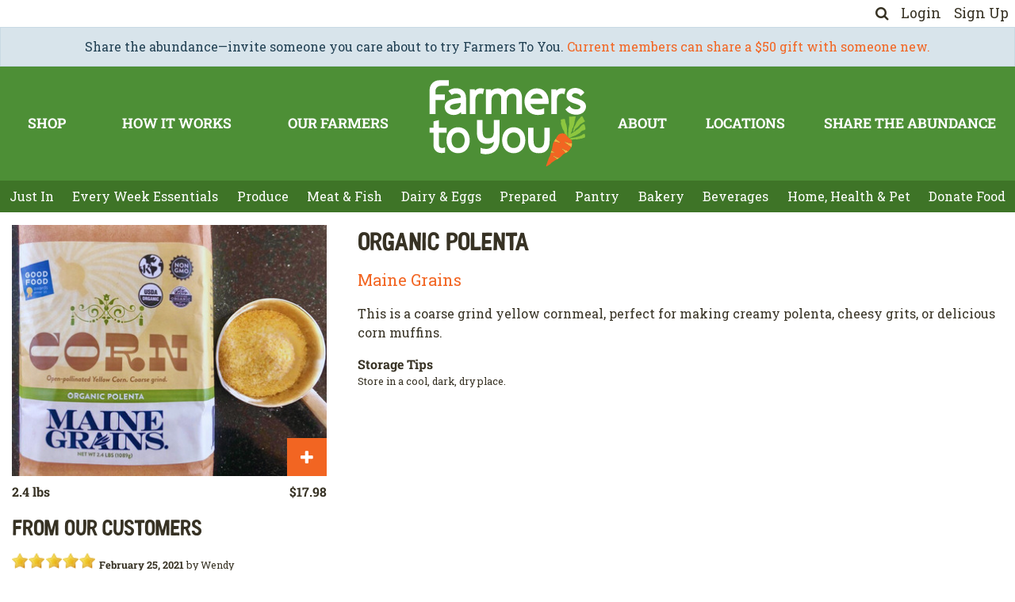

--- FILE ---
content_type: text/html; charset=utf-8
request_url: https://farmerstoyou.com/shop/products/grains-polenta-grits-organic
body_size: 8899
content:
<!doctype html>
<html lang="en">
<head>
  <meta charset="utf-8">
  <title>Organic Polenta</title>
  <meta content="text/html; charset=UTF-8" http-equiv="Content-Type"/>
  <meta name="viewport" content="width=device-width, initial-scale=1">

  <link rel="preconnect" href="https://fonts.googleapis.com">
  <link rel="preconnect" href="https://fonts.gstatic.com" crossorigin>

  <style>
    html, body {
      max-width: 100% !important;
    }

    body {
      min-height: 100vh;
    }
  </style>

  <link rel="stylesheet" media="screen" href="https://farmerstoyou.com/assets/spree/frontend/all-96ceb2ec549b333bfd44ffd786b12f9c6a50109f30624eea0794f5e78ad495ad.css" />
  <script src="https://farmerstoyou.com/assets/spree/frontend/all-602b8f6ea40780ab98f4eedee28e518947cfdd7925e4720914af9d3bccb87937.js"></script>
  <script src="https://farmerstoyou.com/packs/js/application-87a59cad34a0b74d37f2.js"></script>

  <link rel="apple-touch-icon" href="https://farmerstoyou.com/assets/carrot-c454aafcaa13ab739e1a01552b166de41961a9161f178c21efc1867cad437bc2.png"/>
  <link rel="shortcut icon" type="image/x-icon" href="https://farmerstoyou.com/assets/carrot-04e6dbaa43e1195cb8487d3e2c5cd754ea9bd404b961451a98426178e703c820.svg" />
  <meta name="keywords" content="organic polenta" />
<meta name="description" content="Maine Grains mission is to cultivate and deliver exceptional organic stone ground grains, which are locally grown and sourced. Through a unique stone-milling..." />
  <link href="https://farmerstoyou.com/shop/products/grains-polenta-grits-organic" rel="canonical" />

  

  <meta name="csrf-param" content="authenticity_token" />
<meta name="csrf-token" content="TqM+iU+sfLD8vJsiZpRU66vtmfzuoNNE88tsRcj3ZiHpvh2UzlL84qpj9bXPyM45+/ORKAF8WUIOhGXttzsuNg==" />
</head>


<body
  class="d-flex flex-column"
  data-controller="order-minimum-visibility"
  data-order-minimum-visibility-enabled-value="false"
  data-order-minimum-visibility-url-value=""
>

  
<div class="header header-top-icons">
  <div class="header-top-icons__container">
      <a href="/shop/products">
        <i class="fa fa-search"></i>
</a>      <a class="ml-3" data-toggle="modal" data-target="#loginModal" data-test="login" href="/shop/login">Login</a>
      <a class="ml-3" data-test="sign-up" href="/shop/signup">Sign Up</a>
  </div>
</div>

  <div class="alert alert-info text-center m-0">
    Share the abundance—invite someone you care about to try Farmers To You. <a href="https://farmerstoyou.com/share">Current members can share a $50 gift with someone new.</a> 

  </div>

<div class="header header-main">
  <div class="header-main__container">
    <a href="/" class="logo">
      <img src="https://farmerstoyou.com/assets/logo-reverse-v2-dcc3cadadb50966cdf878120f3c55cffdddd2c33fa9b4fe7aa9f4efd98eb0dce.svg" />
    </a>
    <div class="header-main__links header-main__links--top">
          <a href="/aisles/just-in">Shop</a>
    <a href="/how-it-works">How It Works</a>
    <a href="/shop/suppliers">Our Farmers</a>

    </div>
    <div class="header-main__links header-main__links--bottom">
          <a title="About Us " href="/about-us">About</a>
    <a href="/shop/sites">Locations</a>
    <a title="Share The Abundance" href="/share">Share The Abundance</a>

    </div>
  </div>
</div>

<div class="header header-mobile header-mobile--white">
  <button
    id="mobile-menu-toggle"
    class="header-mobile__hamburger"
    type="button"
    data-toggle="collapse"
    data-target="#mobile-menu"
    aria-expanded="false"
    aria-controls="mobile-menu"
  >
    <i class="fa fa-bars fa-2x"></i>
  </button>

  <div class="header-mobile__logo">
    <a href="/">
      <img src="https://farmerstoyou.com/assets/logo-reverse-v2-dcc3cadadb50966cdf878120f3c55cffdddd2c33fa9b4fe7aa9f4efd98eb0dce.svg" />
    </a>
  </div>


    <div class="header-mobile__nav--guest">
      <a title="login" data-toggle="modal" data-target="#loginModal" href="/shop/">Login</a>
      <a class="ml-4 mr-2" href="/shop/signup">Sign Up</a>
    </div>
</div>

<div class="d-none">
  <nav id="mobile-menu-nav">
    <ul>
      <li>
        <a class="d-flex justify-content-between align-items-center" href="/shop/products">
          <span>Search</span>
          <i class="fa fa-search"></i>
</a>      </li>
        <li>
    Shop Our Aisles
    <ul>
              <li>
          <a href="/aisles/just-in">Just In</a>
        </li>
        <li>
          <a title="Every Week Essentials" href="/every-week-essentials">Every Week Essentials</a>
        </li>
        <li>
          <a href="/aisles/produce">Produce</a>
          <ul>
              <li>
                <a title="Greens" href="/aisles/produce#taxon_header_greens">Greens</a>
              </li>
              <li>
                <a title="Vegetables" href="/aisles/produce#taxon_header_vegetables">Vegetables</a>
              </li>
              <li>
                <a title="Mushrooms" href="/aisles/produce#taxon_header_mushrooms">Mushrooms</a>
              </li>
              <li>
                <a title="Root Vegetables" href="/aisles/produce#taxon_header_root vegetables">Root Vegetables</a>
              </li>
              <li>
                <a title="Fresh Fruit" href="/aisles/produce#taxon_header_fresh fruit">Fresh Fruit</a>
              </li>
              <li>
                <a title="Frozen Fruit" href="/aisles/produce#taxon_header_frozen fruit">Frozen Fruit</a>
              </li>
              <li>
                <a title="Garlic &amp; Onions" href="/aisles/produce#taxon_header_garlic &amp; onions">Garlic &amp; Onions</a>
              </li>
              <li>
                <a title="Frozen Vegetables" href="/aisles/produce#taxon_header_frozen vegetables">Frozen Vegetables</a>
              </li>
          </ul>
        </li>
        <li>
          <a href="/aisles/meat-fish">Meat &amp; Fish</a>
          <ul>
              <li>
                <a title="Beef" href="/aisles/meat-fish#taxon_header_beef">Beef</a>
              </li>
              <li>
                <a title="Poultry" href="/aisles/meat-fish#taxon_header_poultry">Poultry</a>
              </li>
              <li>
                <a title="Pork" href="/aisles/meat-fish#taxon_header_pork">Pork</a>
              </li>
              <li>
                <a title="Bacon &amp; Sausage" href="/aisles/meat-fish#taxon_header_bacon &amp; sausage">Bacon &amp; Sausage</a>
              </li>
              <li>
                <a title="Cured Meats" href="/aisles/meat-fish#taxon_header_cured meats">Cured Meats</a>
              </li>
              <li>
                <a title="Lamb" href="/aisles/meat-fish#taxon_header_lamb">Lamb</a>
              </li>
              <li>
                <a title="Fish" href="/aisles/meat-fish#taxon_header_fish">Fish</a>
              </li>
              <li>
                <a title="Venison" href="/aisles/meat-fish#taxon_header_venison">Venison</a>
              </li>
          </ul>
        </li>
        <li>
          <a href="/aisles/dairy-eggs">Dairy &amp; Eggs</a>
          <ul>
              <li>
                <a title="Eggs" href="/aisles/dairy-eggs#taxon_header_eggs">Eggs</a>
              </li>
              <li>
                <a title="Butter" href="/aisles/dairy-eggs#taxon_header_butter">Butter</a>
              </li>
              <li>
                <a title="Milk" href="/aisles/dairy-eggs#taxon_header_milk">Milk</a>
              </li>
              <li>
                <a title="Cream" href="/aisles/dairy-eggs#taxon_header_cream">Cream</a>
              </li>
              <li>
                <a title="Yogurt &amp; Cultured" href="/aisles/dairy-eggs#taxon_header_yogurt &amp; cultured">Yogurt &amp; Cultured</a>
              </li>
              <li>
                <a title="Cheese" href="/aisles/dairy-eggs#taxon_header_cheese">Cheese</a>
              </li>
              <li>
                <a title="Ice Cream &amp; Pudding" href="/aisles/dairy-eggs#taxon_header_ice cream &amp; pudding">Ice Cream &amp; Pudding</a>
              </li>
          </ul>
        </li>
        <li>
          <a href="/aisles/prepared">Prepared</a>
          <ul>
              <li>
                <a title="Pasta " href="/aisles/prepared#taxon_header_pasta ">Pasta </a>
              </li>
              <li>
                <a title="Sauces" href="/aisles/prepared#taxon_header_sauces">Sauces</a>
              </li>
              <li>
                <a title="Dips &amp; Dressings" href="/aisles/prepared#taxon_header_dips &amp; dressings">Dips &amp; Dressings</a>
              </li>
              <li>
                <a title="Ferments &amp; Pickles" href="/aisles/prepared#taxon_header_ferments &amp; pickles">Ferments &amp; Pickles</a>
              </li>
              <li>
                <a title="Soup and Stock" href="/aisles/prepared#taxon_header_soup and stock">Soup and Stock</a>
              </li>
              <li>
                <a title="Vegetarian &amp; Vegan" href="/aisles/prepared#taxon_header_vegetarian &amp; vegan">Vegetarian &amp; Vegan</a>
              </li>
              <li>
                <a title="Quick Meals" href="/aisles/prepared#taxon_header_quick meals">Quick Meals</a>
              </li>
          </ul>
        </li>
        <li>
          <a href="/aisles/pantry">Pantry</a>
          <ul>
              <li>
                <a title="Cereal &amp; Granola" href="/aisles/pantry#taxon_header_cereal &amp; granola">Cereal &amp; Granola</a>
              </li>
              <li>
                <a title="Oil &amp; Vinegar" href="/aisles/pantry#taxon_header_oil &amp; vinegar">Oil &amp; Vinegar</a>
              </li>
              <li>
                <a title="Syrups &amp; Honey" href="/aisles/pantry#taxon_header_syrups &amp; honey">Syrups &amp; Honey</a>
              </li>
              <li>
                <a title="Pulses &amp; Grains" href="/aisles/pantry#taxon_header_pulses &amp; grains">Pulses &amp; Grains</a>
              </li>
              <li>
                <a title="Preserves &amp; Spreads" href="/aisles/pantry#taxon_header_preserves &amp; spreads">Preserves &amp; Spreads</a>
              </li>
              <li>
                <a title="Condiments" href="/aisles/pantry#taxon_header_condiments">Condiments</a>
              </li>
              <li>
                <a title="Nuts &amp; Seeds" href="/aisles/pantry#taxon_header_nuts &amp; seeds">Nuts &amp; Seeds</a>
              </li>
              <li>
                <a title="Flours &amp; Baking" href="/aisles/pantry#taxon_header_flours &amp; baking">Flours &amp; Baking</a>
              </li>
              <li>
                <a title="Dried Fruit" href="/aisles/pantry#taxon_header_dried fruit">Dried Fruit</a>
              </li>
              <li>
                <a title="Herbs &amp; Spices" href="/aisles/pantry#taxon_header_herbs &amp; spices">Herbs &amp; Spices</a>
              </li>
              <li>
                <a title="Snacks" href="/aisles/pantry#taxon_header_snacks">Snacks</a>
              </li>
              <li>
                <a title="Bars &amp; Cookies" href="/aisles/pantry#taxon_header_bars &amp; cookies">Bars &amp; Cookies</a>
              </li>
              <li>
                <a title="Chocolate &amp; Sweets" href="/aisles/pantry#taxon_header_chocolate &amp; sweets">Chocolate &amp; Sweets</a>
              </li>
          </ul>
        </li>
        <li>
          <a href="/aisles/bakery">Bakery</a>
          <ul>
              <li>
                <a title="Bread" href="/aisles/bakery#taxon_header_bread">Bread</a>
              </li>
              <li>
                <a title="Bagels" href="/aisles/bakery#taxon_header_bagels">Bagels</a>
              </li>
              <li>
                <a title="Chips &amp; Crackers" href="/aisles/bakery#taxon_header_chips &amp; crackers">Chips &amp; Crackers</a>
              </li>
              <li>
                <a title="Treats" href="/aisles/bakery#taxon_header_treats">Treats</a>
              </li>
              <li>
                <a title="Pizza &amp; Tortilla" href="/aisles/bakery#taxon_header_pizza &amp; tortilla">Pizza &amp; Tortilla</a>
              </li>
          </ul>
        </li>
        <li>
          <a title="" href="/aisles/beverages">Beverages</a>
          <ul>
              <li>
                <a title="Juice &amp; Cider" href="/aisles/beverages#taxon_header_juice &amp; cider">Juice &amp; Cider</a>
              </li>
              <li>
                <a title="Sparkling" href="/aisles/beverages#taxon_header_sparkling">Sparkling</a>
              </li>
              <li>
                <a title="Coffee &amp; Tea" href="/aisles/beverages#taxon_header_coffee &amp; tea">Coffee &amp; Tea</a>
              </li>
              <li>
                <a title="Instant Mixes" href="/aisles/beverages#taxon_header_instant mixes">Instant Mixes</a>
              </li>
          </ul>
        </li>
        <li>
          <a href="/aisles/home-health-pet">Home, Health &amp; Pet</a>
          <ul>
              <li>
                <a title="Home" href="/aisles/home-health-pet#taxon_header_home">Home</a>
              </li>
              <li>
                <a title="Health" href="/aisles/home-health-pet#taxon_header_health">Health</a>
              </li>
              <li>
                <a title="Body" href="/aisles/home-health-pet#taxon_header_body">Body</a>
              </li>
              <li>
                <a title="Pet" href="/aisles/home-health-pet#taxon_header_pet">Pet</a>
              </li>
          </ul>
        </li>
        <li>
          <a href="/aisles/donate-food">Donate Food</a>
          <ul>
              <li>
                <a title="Donate Food" href="/aisles/donate-food#taxon_header_donate food">Donate Food</a>
              </li>
          </ul>
        </li>

    </ul>
  </li>

              <li>
      <a title="" href="#">Shop By Diet</a>
      <ul>
            <li>
      <a href="/by-diet/gluten-free">Gluten Free</a>
    </li>
    <li>
      <a href="/by-diet/vegan">Vegan</a>
    </li>
    <li>
      <a href="/by-diet/vegetarian">Vegetarian</a>
    </li>

      </ul>
    </li>

        <li>
      <a title="" href="#">Shop Meal Suggestions</a>
      <ul>
            <li>
      <a title="Baked Apple Pancake" href="/meal-suggestions/baked-apple-pancake">Baked Apple Pancake</a>
    </li>
    <li>
      <a title="Radicchio With Cider Syrup, Apple &amp; Chevre" href="/meal-suggestions/radicchio-with-cider-syrup-apple-chevre">Radicchio With Cider Syrup, Apple &amp; Chevre</a>
    </li>
    <li>
      <a title="Apple Rye Loaf Cake" href="/meal-suggestions/apple-rye-loaf-cake">Apple Rye Loaf Cake</a>
    </li>
    <li>
      <a title="Roasted Chicken Wings With Chili Moromi Butter" href="/meal-suggestions/roasted-chicken-wings-with-chili-moromi-butter">Roasted Chicken Wings With Chili Moromi Butter</a>
    </li>
    <li>
      <a title="Homemade Nutella" href="/meal-suggestions/homemade-nutella">Homemade Nutella</a>
    </li>
    <li>
      <a title="Spicy Chicken Wings" href="/meal-suggestions/spicy-chicken-wings">Spicy Chicken Wings</a>
    </li>
    <li>
      <a title="Peanut Sauce" href="/meal-suggestions/peanut-sauce">Peanut Sauce</a>
    </li>
    <li>
      <a title="Chicken &amp; Roots Stew" href="/meal-suggestions/chicken-roots-stew">Chicken &amp; Roots Stew</a>
    </li>
    <li>
      <a title="Ribolitta" href="/meal-suggestions/ribollita">Ribollita</a>
    </li>

      </ul>
    </li>


              <li>
      <a href="/aisles/just-in">Shop</a>
    </li>

        <li>
      <a href="/how-it-works">How It Works</a>
    </li>

        <li>
      <a href="/shop/suppliers">Our Farmers</a>
    </li>


              <li>
      <a title="About Us " href="/about-us">About</a>
    </li>

        <li>
      <a href="/shop/sites">Locations</a>
    </li>

        <li>
      <a title="Share The Abundance" href="/share">Share The Abundance</a>
    </li>


    </ul>
  </nav>
</div>


  <div class="flex-grow-1">
    <div class="header header-secondary">
  <div class="header-secondary__container">
          <a class="nav-link" data-controller="menu-highlight" href="/aisles/just-in">Just In</a>
  <a class="nav-link" title="Every Week Essentials" data-controller="menu-highlight" href="/every-week-essentials">Every Week Essentials</a>
  <a class="nav-link" data-controller="menu-highlight" href="/aisles/produce">Produce</a>
  <a class="nav-link" data-controller="menu-highlight" href="/aisles/meat-fish">Meat &amp; Fish</a>
  <a class="nav-link" data-controller="menu-highlight" href="/aisles/dairy-eggs">Dairy &amp; Eggs</a>
  <a class="nav-link" data-controller="menu-highlight" href="/aisles/prepared">Prepared</a>
  <a class="nav-link" data-controller="menu-highlight" href="/aisles/pantry">Pantry</a>
  <a class="nav-link" data-controller="menu-highlight" href="/aisles/bakery">Bakery</a>
  <a class="nav-link" title="" data-controller="menu-highlight" href="/aisles/beverages">Beverages</a>
  <a class="nav-link" data-controller="menu-highlight" href="/aisles/home-health-pet">Home, Health &amp; Pet</a>
  <a class="nav-link" data-controller="menu-highlight" href="/aisles/donate-food">Donate Food</a>



  </div>
</div>

<div class="header header-secondary-mobile">
      <a data-toggle="collapse" class="header-secondary-mobile__title" role="button" aria_expanded="false" aria_controls="secondary-menu-collapse" href="#secondary-menu-collapse">Shop Our Aisles</a>
  <div class="collapse" id="secondary-menu-collapse">
    <div class="header-secondary-mobile__items">
        <a class="nav-link" data-controller="menu-highlight" href="/aisles/just-in">Just In</a>
        <a class="nav-link" title="Every Week Essentials" data-controller="menu-highlight" href="/every-week-essentials">Every Week Essentials</a>
        <a class="nav-link" data-controller="menu-highlight" href="/aisles/produce">Produce</a>
        <a class="nav-link" data-controller="menu-highlight" href="/aisles/meat-fish">Meat &amp; Fish</a>
        <a class="nav-link" data-controller="menu-highlight" href="/aisles/dairy-eggs">Dairy &amp; Eggs</a>
        <a class="nav-link" data-controller="menu-highlight" href="/aisles/prepared">Prepared</a>
        <a class="nav-link" data-controller="menu-highlight" href="/aisles/pantry">Pantry</a>
        <a class="nav-link" data-controller="menu-highlight" href="/aisles/bakery">Bakery</a>
        <a class="nav-link" title="" data-controller="menu-highlight" href="/aisles/beverages">Beverages</a>
        <a class="nav-link" data-controller="menu-highlight" href="/aisles/home-health-pet">Home, Health &amp; Pet</a>
        <a class="nav-link" data-controller="menu-highlight" href="/aisles/donate-food">Donate Food</a>
    </div>
  </div>


</div>


<div
  data-controller="product-detail"
  data-product-detail-is-pre-order-value="false"
  class="container-xxl py-3"
  itemscope
  itemtype="http://schema.org/Product"
>
  <div class="row mb-3">
    <div class="col-12 col-sm-6 col-lg-4">
      


<div
  class="shoppable-product-image"
  data-controller="product"
  data-product-modal-element-id-value="#loginModal"
  data-product-is-user-logged-in-value="false"
  data-product-is-user-active-value="false"
  data-test="product-card"
>
  <a title="Grains - Polenta - Organic" class="d-block w-100 " href="/shop/products/grains-polenta-organic">
        <img class="shoppable-product-image__image" alt="organic polenta " itemprop="image" src="//cnt.farmerstoyou.com/spree/images/attachments/000/015/486/small/polenta_600x480.jpg?1686487882" />

</a>


    <div
      class="d-flex align-items-end justify-content-end"
      style="position: absolute; bottom: 0; width: 100%; height: 48px;"
    >
      <button class="btn btn-lg btn-primary" data-action="product#add"><i class="fa fa-plus"></i></button>
    </div>
</div>


        <div class="d-none d-sm-block mt-2">
          <div class="d-flex justify-content-between align-items-center font-weight-bold">
  <div>2.4 lbs</div>
  <div>


      <span class="">
        $17.98
      </span>
  </div>
</div>

        </div>
    </div>

    <div class="col-12 col-sm-6 col-lg-8 pl-sm-4">
      <div class="mt-2 mt-sm-0">
        <h1 class="h2" itemprop="name">
          Organic Polenta
        </h1>
        <div class="d-flex flex-column flex-sm-row align-items-sm-start justify-content-between mt-3">
          <div style="font-size:1.25rem">
            <a href="/shop/suppliers/105">Maine Grains</a>
          </div>
            <div class="d-sm-none mt-3">
              <div class="d-flex justify-content-between align-items-center font-weight-bold">
  <div>2.4 lbs</div>
  <div>


      <span class="">
        $17.98
      </span>
  </div>
</div>

            </div>
        </div>

      </div>

        <div class="mt-3" itemprop="product_summary_description">
          <p>This is a coarse grind yellow cornmeal, perfect for making creamy polenta, cheesy grits, or delicious corn muffins.</p>
        </div>


        <div class="mt-3">
          <strong>Storage Tips</strong><br/>
          <small><p>Store in a cool, dark, dry place.</p></small>
        </div>
    </div>
  </div>

  <div class="row">
  <div class="col">
      <h2 class="h3 mb-3">From our customers</h2>
        <div class="review" itemprop="reviews" itemscope itemtype="http://schema.org/Review">
  <span class="reviews-rating" title="5 out of 5">
      <input name="219351"
         type="radio" class="star"
         value=""
         disabled
          />
  <input name="219351"
         type="radio" class="star"
         value=""
         disabled
          />
  <input name="219351"
         type="radio" class="star"
         value=""
         disabled
          />
  <input name="219351"
         type="radio" class="star"
         value=""
         disabled
          />
  <input name="219351"
         type="radio" class="star"
         value=""
         disabled
         checked />

  </span>
    <meta itemprop="datePublished" content="2021-02-25"/>
    <meta itemprop="reviewRating" content="5"/>
    <small>
      <strong>February 25, 2021</strong>
        by <span itemprop="author">Wendy</span>
    </small>
    <div itemprop="name" class="font-weight-bold mt-2"></div>

    <div itemprop="reviewBody" class="mb-3">
      <p>My first time cooking polenta and it came out great. The suggested water to polenta ratio is good (this is key when cooking polenta). </p>

<p>I will add to the instructions and say that you want to bring the water to a rolling boiling before adding the salt and polenta to the pot, but then turn the heat down VERY LOW, cover, and stir every 5 minutes while it cooks. The instructions on the bag say to let it cook for 15 minutes while an online recipe I was following said 30 minutes. I found that it was done by about 20-25 minutes, but an extra 5 minutes didn't hurt. </p>

<p>The recipe I was following also added some cream at the end to thin it out  and help keep it from immediately hardening when you transferred to a plate/bowl. So this probably explains the conflicting cook times between the package and recipe. </p>

<p>This was really, really good, especially with some added butter and Parmesan cheese. I served osso buco over it, but even the plain polenta leftovers were good enough to eat on their own.</p>
    </div>
</div>

  </div>
</div>

  
  <div class="row">
    <div class="col">
      <h2 class="h3">Meal Suggestions</h2>
    </div>
  </div>
  <div class="row mb-3">
    <div class="col d-flex flex-wrap flex-grow">
        <a class="d-block flex-grow-1 btn btn-lg btn-info m-1" href="/meal-suggestions/maple-polenta-cornbread">
          Maple Polenta Cornbread
</a>        <a class="d-block flex-grow-1 btn btn-lg btn-info m-1" href="/meal-suggestions/beef-stew">
          Beef Stew
</a>        <a class="d-block flex-grow-1 btn btn-lg btn-info m-1" href="/meal-suggestions/creamy-polenta-with-mushrooms">
          Creamy Polenta with Mushrooms
</a>        <a class="d-block flex-grow-1 btn btn-lg btn-info m-1" href="/meal-suggestions/chicken-cacciatore">
          Chicken Cacciatore
</a>        <a class="d-block flex-grow-1 btn btn-lg btn-info m-1" href="/meal-suggestions/braised-beef-shanks">
          Braised Beef Shanks
</a>        <a class="d-block flex-grow-1 btn btn-lg btn-info m-1" href="/meal-suggestions/cider-syrup-glazed-short-ribs">
          Cider Syrup Glazed Short Ribs
</a>    </div>
  </div>


  <div class="row">
    <div
      data-controller="suggested-products"
      data-suggested-products-path-value="/shop/products/grains-polenta-organic/suggested_products_partial"
      class="col"
      style="min-height: 500px"
    ></div>
  </div>

  <div class="row">
    <div class="col">
        <a class="h5" href="/shop/suppliers/105">Maine Grains, Skowhegan, ME</a>

        <div class="mt-2" itemprop="description">
          <p>Maine Grains mission is to cultivate and deliver exceptional organic stone ground grains, which are locally grown and sourced. Through a unique stone-milling process, they are able to preserve nutritional content and improve the performance of their flour for natural fermentation baking.
<br />Certified Organic</p>
        </div>
    </div>
  </div>

</div>

  </div>

  <div class="footer">
  <div class="top">
    <div class="identity">
      <img class="logo" src="https://farmerstoyou.com/assets/logo-reverse-v2-dcc3cadadb50966cdf878120f3c55cffdddd2c33fa9b4fe7aa9f4efd98eb0dce.svg" />
      <div class="socials">
        <a target="_blank" href="https://facebook.com/farmerstoyou">
          <i class="fa fa-facebook-square"></i>
</a>        <a target="_blank" class="instagram" href="https://www.instagram.com/farmerstoyou">
          <img src="https://farmerstoyou.com/assets/instagram-square-e1299e989f50313a3f7b8f571a6bda2bc057f16f1e7d7d53e73d06c690ef2ce7.svg" />
</a>        <a target="_blank" href="https://www.pinterest.com/farmerstoyou">
          <i class="fa fa-pinterest-square"></i>
</a>        <a target="_blank" href="https://youtube.com/@farmerstoyou">
          <i class="fa fa-youtube-square"></i>
</a>      </div>
    </div>
    <div class="ctas">
      <a class="btn btn-lg btn-primary d-block mb-3" href="/shop/login">Login</a>
      <a class="btn btn-lg btn-primary d-block mb-3" href="/shop/signup">Sign Up</a>
    </div>
    <div class="links">
      <div>
          <a href="/how-it-works">How It Works</a>
<a href="/aisles/just-in">Shop</a>
<a href="/shop/sites">Locations</a>
<a href="/shop/suppliers">Our Farmers</a>
<a href="/contact">Contact Us</a>


      </div>
      <div>
          <a title="About Us " href="/about-us">About Us</a>
<a href="/faq">FAQ</a>
<a title="" href="/tags/1">A Farmer&#39;s Perspective</a>
<a href="/careers">Careers</a>


      </div>
      <div>
          <a href="/refer-a-friend">Refer a Friend</a>
<a href="/press">Press</a>
<a href="/shop/gift_cards">Gift Cards</a>
<a href="/donate-food">Donate Food</a>


      </div>
    </div>
  </div>
  <div class="policies">
      <a title="" href="/privacy-policy">Privacy Policy</a>
<a title="" href="/cookie-policy">Cookie Policy</a>
<a title="" href="/site-security">Security</a>


    <div class="copyright">
      <span class="d-none d-lg-inline">All Rights Reserved</span> &copy;2026 Farmers To You</div>
  </div>
</div>


<script>
  window.addEventListener("load", event => {
    ahoy.ready(() => ahoy.trackView());
  });
</script>
  <div
  class="modal fade"
  id="loginModal"
  tabindex="-1"
  aria-hidden="true"
  data-test="login-modal"
  data-controller=""
>
  <div class="modal-dialog">
    <div class="modal-content rounded-0 border-0">
      <div class="modal-header border-0">
        <button type="button" class="close" data-dismiss="modal" aria-label="Close">
          <span aria-hidden="true">&times;</span>
        </button>
      </div>
      <div class="modal-body pt-0">

        <form class="new_spree_user" id="new_spree_user" autocomplete="off" action="/shop/login?return_to=%2Fshop%2Fproducts%2Fgrains-polenta-grits-organic" accept-charset="UTF-8" method="post"><input type="hidden" name="authenticity_token" value="Se16USwAmGakXoQMjlBdTOLnDNFzMY6OIieaNhADiT+/xqmanim88u6rTokI7QIMd2PGblwHaCtMzTZnVvdWng==" />
  <div class="form-group">
    <label for="spree_user_email">Email</label><br/>
    <input class="form-control" data-test="login-modal__email" type="email" name="spree_user[email]" id="spree_user_email" />
  </div>
  <div class="form-group mb-3">
    <label for="spree_user_password">Password</label><br/>
    <input class="form-control" autocomplete="off" data-test="login-modal__password" type="password" name="spree_user[password]" id="spree_user_password" />
  </div>
  <div class="form-check mb-3">
    <input name="spree_user[remember_me]" type="hidden" value="0" /><input class="form-check-input" type="checkbox" value="1" name="spree_user[remember_me]" id="spree_user_remember_me" />
    <label class="form-check-label" for="spree_user_remember_me">Remember me</label>
  </div>

  <input type="submit" name="commit" value="Login" class="btn btn-lg btn-primary w-100" data-test="login-modal__button" data-disable-with="Login" />
</form>

        <div class="lead text-center my-3">OR</div>

        <a class="btn btn-lg btn-info w-100" href="/shop/signup">Sign Up</a>

        <div class="mt-4 text-small text-center">

          <div class="mt-2">
            <a href="/shop/password/recover">Forgot Password?</a>
          </div>
        </div>
      </div>
    </div>
  </div>
</div>


  <script>
    (function (w, d, s, l, i) {
      w[l] = w[l] || [];
      w[l].push({
        'gtm.start':
          new Date().getTime(), event: 'gtm.js'
      });
      var f = d.getElementsByTagName(s)[0],
        j = d.createElement(s), dl = l != 'dataLayer' ? '&l=' + l : '';
      j.async = true;
      j.src = 'https://www.googletagmanager.com/gtm.js?id=' + i + dl;
      f.parentNode.insertBefore(j, f);
    })(window, document, 'script', 'dataLayer', 'GTM-T9V93W4');
  </script>
  <script async src="https://www.googletagmanager.com/gtag/js?id=G-BZ1KYM4PNT"></script>
  <script>
    window.dataLayer = window.dataLayer || [];
    window.gtag = function () {
      window.dataLayer.push(arguments);
    }

    window.gtag("js", new Date());
    window.gtag("config", "G-BZ1KYM4PNT");

  </script>

<script>

  function sendEventToAnalytics() {
    window.gtag(...arguments);
  }


</script>

  <script>
    !function (f, b, e, v, n, t, s) {
      if (f.fbq) return;
      n = f.fbq = function () {
        n.callMethod ?
          n.callMethod.apply(n, arguments) : n.queue.push(arguments)
      };
      if (!f._fbq) f._fbq = n;
      n.push = n;
      n.loaded = !0;
      n.version = '2.0';
      n.queue = [];
      t = b.createElement(e);
      t.async = !0;
      t.src = v;
      s = b.getElementsByTagName(e)[0];
      s.parentNode.insertBefore(t, s)
    }(window, document, 'script',
      'https://connect.facebook.net/en_US/fbevents.js');
    fbq('init', '1996632583954768');
    fbq('track', 'PageView');
  </script>
  <noscript>
    <img
      height="1"
      width="1"
      src="https://www.facebook.com/tr?id=1996632583954768&ev=PageView&noscript=1"
      />
  </noscript>


<script async type="text/javascript" src="//static.klaviyo.com/onsite/js/QSc7t6/klaviyo.js"></script>

</body>
</html>


--- FILE ---
content_type: text/html; charset=utf-8
request_url: https://farmerstoyou.com/shop/products/grains-polenta-organic/suggested_products_partial
body_size: 2432
content:

  <hr />
  
<div class="d-flex justify-content-between">
  <div class="s-prev flex-grow-1"><i class="fa fa-chevron-left"></i></div>
  <h5 class="text-center mb-2">You might also like...</h5>
  <div class="s-next flex-grow-1 text-right"><i class="fa fa-chevron-right"></i></div>
</div>
<div class="swiper">
  <div class="swiper-wrapper">
      <div class="swiper-slide" style="min-width: 280px; max-width: 400px;">
        
<div
  itemscope
  itemtype="https://schema.org/Product"
  class="product-card d-flex flex-column border"
>
  


<div
  class="shoppable-product-image"
  data-controller="product"
  data-product-modal-element-id-value="#loginModal"
  data-product-is-user-logged-in-value="false"
  data-product-is-user-active-value="false"
  data-test="product-card"
>
  <a title="Cheese - Curds" class="d-block w-100 " href="/shop/products/cheese-curds">
        <img class="shoppable-product-image__image" alt="cheese curds vermont made" itemprop="image" src="//cnt.farmerstoyou.com/spree/images/attachments/000/011/850/small/cheese_curds_85.jpg?1672239617" />

</a>


    <div
      class="d-flex align-items-end justify-content-end"
      style="position: absolute; bottom: 0; width: 100%; height: 48px;"
    >
      <button class="btn btn-lg btn-primary" data-action="product#add"><i class="fa fa-plus"></i></button>
    </div>
</div>



    <div class="flex-grow-1 d-flex flex-column px-1 border-top">
      <div class="h6 mb-0">
        <small>
          <a href="/shop/suppliers/127">Sweet Rowen Farmstead</a>
        </small>
      </div>

      <div class="h5 py-1 mb-0 flex-grow-1 d-flex align-items-center">
        <a class="mb-0 d-flex align-items-center item-name" itemprop="name" title="Cheese - Curds" href="/shop/products/cheese-curds">Cheese Curds</a>
      </div>

      <div class="d-flex bd-highlight border-top align-items-center">
        <small>
          8 oz
        </small>

            <div class="ml-auto bd-highlight">
              <span
                itemscope
                itemtype="https://schema.org/Offer"
                itemprop="offers"
                class="d-flex align-items-right"
              >
                  <span class="price selling p-0" itemprop="price" content="10.49">
                    <span class="money-currency-symbol">$</span><span class="money-whole">10</span><span class="money-decimal-mark">.</span><span class="money-decimal">49</span>
                  </span>
                <span itemprop="priceCurrency" content="USD"></span>
              </span>
            </div>

      </div>
    </div>

</div>

      </div>
      <div class="swiper-slide" style="min-width: 280px; max-width: 400px;">
        
<div
  itemscope
  itemtype="https://schema.org/Product"
  class="product-card d-flex flex-column border"
>
  


<div
  class="shoppable-product-image"
  data-controller="product"
  data-product-modal-element-id-value="#loginModal"
  data-product-is-user-logged-in-value="false"
  data-product-is-user-active-value="false"
  data-test="product-card"
>
  <a title="Butter - Cultured Unsalted" class="d-block w-100 limited-stock-banner" href="/shop/products/butter-cultured-unsalted">
        <img class="shoppable-product-image__image" alt="cultured unsalted butter" itemprop="image" src="//cnt.farmerstoyou.com/spree/images/attachments/000/011/835/small/sweet_unsalted_cultured_butter_209.jpg?1672239628" />

</a>


    <div
      class="d-flex align-items-end justify-content-end"
      style="position: absolute; bottom: 0; width: 100%; height: 48px;"
    >
      <button class="btn btn-lg btn-primary" data-action="product#add"><i class="fa fa-plus"></i></button>
    </div>
</div>



    <div class="flex-grow-1 d-flex flex-column px-1 border-top">
      <div class="h6 mb-0">
        <small>
          <a href="/shop/suppliers/116">Ploughgate Creamery</a>
        </small>
      </div>

      <div class="h5 py-1 mb-0 flex-grow-1 d-flex align-items-center">
        <a class="mb-0 d-flex align-items-center item-name" itemprop="name" title="Butter - Cultured Unsalted" href="/shop/products/butter-cultured-unsalted">Sweet Unsalted Cultured Butter</a>
      </div>

      <div class="d-flex bd-highlight border-top align-items-center">
        <small>
          1/2 lb
        </small>

            <div class="ml-auto bd-highlight">
              <span
                itemscope
                itemtype="https://schema.org/Offer"
                itemprop="offers"
                class="d-flex align-items-right"
              >
                  <span class="price selling p-0" itemprop="price" content="11.98">
                    <span class="money-currency-symbol">$</span><span class="money-whole">11</span><span class="money-decimal-mark">.</span><span class="money-decimal">98</span>
                  </span>
                <span itemprop="priceCurrency" content="USD"></span>
              </span>
            </div>

      </div>
    </div>

</div>

      </div>
      <div class="swiper-slide" style="min-width: 280px; max-width: 400px;">
        
<div
  itemscope
  itemtype="https://schema.org/Product"
  class="product-card d-flex flex-column border"
>
  


<div
  class="shoppable-product-image"
  data-controller="product"
  data-product-modal-element-id-value="#loginModal"
  data-product-is-user-logged-in-value="false"
  data-product-is-user-active-value="false"
  data-test="product-card"
>
  <a title="Milk - Whole RED Organic - Strfrd" class="d-block w-100 " href="/shop/products/milk-whole-homogenized-organic-strfrd">
        <img class="shoppable-product-image__image" alt="organic whole homogenized milk grassfed guernsey cows vermont glass bottle" itemprop="image" src="//cnt.farmerstoyou.com/spree/images/attachments/000/011/966/small/organic_whole_milk_432.jpg?1672239530" />

</a>


    <div
      class="d-flex align-items-end justify-content-end"
      style="position: absolute; bottom: 0; width: 100%; height: 48px;"
    >
      <button class="btn btn-lg btn-primary" data-action="product#add"><i class="fa fa-plus"></i></button>
    </div>
</div>



    <div class="flex-grow-1 d-flex flex-column px-1 border-top">
      <div class="h6 mb-0">
        <small>
          <a href="/shop/suppliers/11">Strafford Organic Creamery</a>
        </small>
      </div>

      <div class="h5 py-1 mb-0 flex-grow-1 d-flex align-items-center">
        <a class="mb-0 d-flex align-items-center item-name" itemprop="name" title="Milk - Whole RED Organic - Strfrd" href="/shop/products/milk-whole-homogenized-organic-strfrd">Organic Whole Milk</a>
      </div>

      <div class="d-flex bd-highlight border-top align-items-center">
        <small>
          half gallon
        </small>

            <div class="ml-auto bd-highlight">
              <span
                itemscope
                itemtype="https://schema.org/Offer"
                itemprop="offers"
                class="d-flex align-items-right"
              >
                  <span class="price selling p-0" itemprop="price" content="9.98">
                    <span class="money-currency-symbol">$</span><span class="money-whole">9</span><span class="money-decimal-mark">.</span><span class="money-decimal">98</span>
                  </span>
                <span itemprop="priceCurrency" content="USD"></span>
              </span>
            </div>

      </div>
    </div>

</div>

      </div>
      <div class="swiper-slide" style="min-width: 280px; max-width: 400px;">
        
<div
  itemscope
  itemtype="https://schema.org/Product"
  class="product-card d-flex flex-column border"
>
  


<div
  class="shoppable-product-image"
  data-controller="product"
  data-product-modal-element-id-value="#loginModal"
  data-product-is-user-logged-in-value="false"
  data-product-is-user-active-value="false"
  data-test="product-card"
>
  <a title="Bread - Ancient Grain - Thur" class="d-block w-100 " href="/shop/products/ancient-grain-long-loaf-thur">
        <img class="shoppable-product-image__image" alt="Iggy&#39;s ancient grain khorasan spelt long loaf" itemprop="image" src="//cnt.farmerstoyou.com/spree/images/attachments/000/018/765/small/iggy&#39;s_ancient_grain_6x48.jpg?1749145788" />

</a>

    <div
      class="calendar-icon"
      data-product-target="dayRestriction"
      data-toggle="tooltip"
      title="
        Available for Pickup/Delivery Only on
        Thursday and Friday
      "
    >
      T/F
    </div>

    <div
      class="d-flex align-items-end justify-content-end"
      style="position: absolute; bottom: 0; width: 100%; height: 48px;"
    >
      <button class="btn btn-lg btn-primary" data-action="product#add"><i class="fa fa-plus"></i></button>
    </div>
</div>



    <div class="flex-grow-1 d-flex flex-column px-1 border-top">
      <div class="h6 mb-0">
        <small>
          <a href="/shop/suppliers/387">Iggy&#39;s Bread</a>
        </small>
      </div>

      <div class="h5 py-1 mb-0 flex-grow-1 d-flex align-items-center">
        <a class="mb-0 d-flex align-items-center item-name" itemprop="name" title="Bread - Ancient Grain - Thur" href="/shop/products/ancient-grain-long-loaf-thur">Ancient Grain Long Loaf</a>
      </div>

      <div class="d-flex bd-highlight border-top align-items-center">
        <small>
          1 loaf
        </small>

            <div class="ml-auto bd-highlight">
              <span
                itemscope
                itemtype="https://schema.org/Offer"
                itemprop="offers"
                class="d-flex align-items-right"
              >
                  <span class="price selling p-0" itemprop="price" content="6.75">
                    <span class="money-currency-symbol">$</span><span class="money-whole">6</span><span class="money-decimal-mark">.</span><span class="money-decimal">75</span>
                  </span>
                <span itemprop="priceCurrency" content="USD"></span>
              </span>
            </div>

      </div>
    </div>

</div>

      </div>
      <div class="swiper-slide" style="min-width: 280px; max-width: 400px;">
        
<div
  itemscope
  itemtype="https://schema.org/Product"
  class="product-card d-flex flex-column border"
>
  


<div
  class="shoppable-product-image"
  data-controller="product"
  data-product-modal-element-id-value="#loginModal"
  data-product-is-user-logged-in-value="false"
  data-product-is-user-active-value="false"
  data-test="product-card"
>
  <a title="Ice Cream - Snap" class="d-block w-100 " href="/shop/products/snap-ice-cream-4901">
        <img class="shoppable-product-image__image" alt="ginger snap ice cream" itemprop="image" src="//cnt.farmerstoyou.com/spree/images/attachments/000/018/191/small/soa_snap_ice_cream_6x48.jpg?1732207345" />

</a>


    <div
      class="d-flex align-items-end justify-content-end"
      style="position: absolute; bottom: 0; width: 100%; height: 48px;"
    >
      <button class="btn btn-lg btn-primary" data-action="product#add"><i class="fa fa-plus"></i></button>
    </div>
</div>



    <div class="flex-grow-1 d-flex flex-column px-1 border-top">
      <div class="h6 mb-0">
        <small>
          <a href="/shop/suppliers/291">Sisters of Anarchy</a>
        </small>
      </div>

      <div class="h5 py-1 mb-0 flex-grow-1 d-flex align-items-center">
        <a class="mb-0 d-flex align-items-center item-name" itemprop="name" title="Ice Cream - Snap" href="/shop/products/snap-ice-cream-4901">Snap Ice Cream</a>
      </div>

      <div class="d-flex bd-highlight border-top align-items-center">
        <small>
          pint
        </small>

            <div class="ml-auto bd-highlight">
              <span
                itemscope
                itemtype="https://schema.org/Offer"
                itemprop="offers"
                class="d-flex align-items-right"
              >
                  <span class="price selling p-0" itemprop="price" content="13.89">
                    <span class="money-currency-symbol">$</span><span class="money-whole">13</span><span class="money-decimal-mark">.</span><span class="money-decimal">89</span>
                  </span>
                <span itemprop="priceCurrency" content="USD"></span>
              </span>
            </div>

      </div>
    </div>

</div>

      </div>
  </div>
</div>

<script>
  (() => {
    new Swiper(".swiper", {
      slidesPerView: "auto",
      spaceBetween: 20,
      navigation: {
        nextEl: ".s-next",
        prevEl: ".s-prev"
      }
    });
  })();
</script>

  <hr />


--- FILE ---
content_type: image/svg+xml
request_url: https://farmerstoyou.com/assets/calendar-icon-0b3dd5c176fb1fd701bb3a23554064f5ab7c6e3853da0c30d78a3acd4e807fa5.svg
body_size: 727
content:
<?xml version="1.0" encoding="UTF-8" standalone="no"?>
<!DOCTYPE svg PUBLIC "-//W3C//DTD SVG 1.1//EN" "http://www.w3.org/Graphics/SVG/1.1/DTD/svg11.dtd">
<svg width="100%" height="100%" viewBox="0 0 55 59" version="1.1" xmlns="http://www.w3.org/2000/svg" xmlns:xlink="http://www.w3.org/1999/xlink" xml:space="preserve" xmlns:serif="http://www.serif.com/" style="fill-rule:evenodd;clip-rule:evenodd;stroke-linejoin:round;stroke-miterlimit:2;">
    <g transform="matrix(1,0,0,1,0,-0.002018)">
        <g transform="matrix(1,0,0,1,-1477.18,-2253.42)">
            <g transform="matrix(0.925738,0,0,0.925738,1477.18,2250.78)">
                <path fill="#f26522" d="M48.967,10.44L53.189,10.44C56.353,10.44 58.922,13.01 58.922,16.171L58.922,60.469C58.922,63.63 56.353,66.2 53.189,66.2L5.733,66.2C2.569,66.2 0,63.63 0,60.469L0,16.171C0,13.01 2.569,10.44 5.733,10.44L9.747,10.44L9.747,13.612C9.747,17.2 12.66,20.113 16.248,20.113L16.289,20.113C19.877,20.113 22.79,17.2 22.79,13.612L22.79,10.44L35.924,10.44L35.924,13.612C35.924,17.2 38.837,20.113 42.425,20.113L42.466,20.113C46.054,20.113 48.967,17.2 48.967,13.612L48.967,10.44Z"/>
            </g>
        </g>
        <g transform="matrix(1,0,0,1,-1477.18,-2253.42)">
            <g transform="matrix(1.70673,0,0,1.0611,-2242.26,-132.334)">
                <path fill="#f26522" d="M2204.17,2251.47C2204.17,2249.77 2203.3,2248.38 2202.24,2248.38C2201.18,2248.38 2200.32,2249.77 2200.32,2251.47L2200.32,2256.91C2200.32,2258.62 2201.18,2260.01 2202.24,2260.01C2203.3,2260.01 2204.17,2258.62 2204.17,2256.91L2204.17,2251.47Z"/>
            </g>
        </g>
        <g transform="matrix(1,0,0,1,-1477.18,-2253.42)">
            <g transform="matrix(1.70673,0,0,1.0611,-2266.69,-132.334)">
                <path fill="#f26522" d="M2204.17,2251.47C2204.17,2249.77 2203.3,2248.38 2202.24,2248.38C2201.18,2248.38 2200.32,2249.77 2200.32,2251.47L2200.32,2256.91C2200.32,2258.62 2201.18,2260.01 2202.24,2260.01C2203.3,2260.01 2204.17,2258.62 2204.17,2256.91L2204.17,2251.47Z"/>
            </g>
        </g>
    </g>
</svg>
